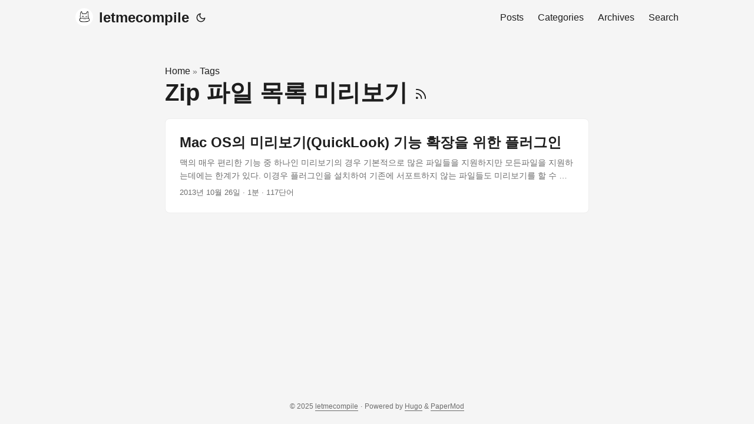

--- FILE ---
content_type: text/html; charset=utf-8
request_url: https://www.letmecompile.com/tag/zip-%ED%8C%8C%EC%9D%BC-%EB%AA%A9%EB%A1%9D-%EB%AF%B8%EB%A6%AC%EB%B3%B4%EA%B8%B0/
body_size: 3209
content:
<!doctype html><html lang=ko-kr dir=auto><head><meta charset=utf-8><meta http-equiv=X-UA-Compatible content="IE=edge"><meta name=viewport content="width=device-width,initial-scale=1,shrink-to-fit=no"><meta name=robots content="index, follow"><title>Zip 파일 목록 미리보기 | letmecompile</title><meta name=keywords content><meta name=description content="Thoughts on code, software development, and the future of technology."><meta name=author content><link rel=canonical href=https://www.letmecompile.com/tag/zip-%ED%8C%8C%EC%9D%BC-%EB%AA%A9%EB%A1%9D-%EB%AF%B8%EB%A6%AC%EB%B3%B4%EA%B8%B0/><link crossorigin=anonymous href=/assets/css/stylesheet.2e28a8846c564b42b23ffc5b267960d5373fcd412126427a2a2886caafa7b916.css integrity="sha256-LiiohGxWS0KyP/xbJnlg1Tc/zUEhJkJ6KiiGyq+nuRY=" rel="preload stylesheet" as=style><link rel=icon href=https://www.letmecompile.com/favicon.ico><link rel=icon type=image/png sizes=16x16 href=https://www.letmecompile.com/favicon-16x16.png><link rel=icon type=image/png sizes=32x32 href=https://www.letmecompile.com/favicon-32x32.png><link rel=apple-touch-icon href=https://www.letmecompile.com/apple-touch-icon.png><link rel=mask-icon href=https://www.letmecompile.com/safari-pinned-tab.svg><meta name=theme-color content="#2e2e33"><meta name=msapplication-TileColor content="#2e2e33"><link rel=alternate type=application/rss+xml href=https://www.letmecompile.com/tag/zip-%ED%8C%8C%EC%9D%BC-%EB%AA%A9%EB%A1%9D-%EB%AF%B8%EB%A6%AC%EB%B3%B4%EA%B8%B0/index.xml><link rel=alternate hreflang=ko-kr href=https://www.letmecompile.com/tag/zip-%ED%8C%8C%EC%9D%BC-%EB%AA%A9%EB%A1%9D-%EB%AF%B8%EB%A6%AC%EB%B3%B4%EA%B8%B0/><noscript><style>#theme-toggle,.top-link{display:none}</style><style>@media(prefers-color-scheme:dark){:root{--theme:rgb(29, 30, 32);--entry:rgb(46, 46, 51);--primary:rgb(218, 218, 219);--secondary:rgb(155, 156, 157);--tertiary:rgb(65, 66, 68);--content:rgb(196, 196, 197);--code-block-bg:rgb(46, 46, 51);--code-bg:rgb(55, 56, 62);--border:rgb(51, 51, 51)}.list{background:var(--theme)}.list:not(.dark)::-webkit-scrollbar-track{background:0 0}.list:not(.dark)::-webkit-scrollbar-thumb{border-color:var(--theme)}}</style></noscript><script async src="https://www.googletagmanager.com/gtag/js?id=G-4Z4GZM4933"></script><script>window.dataLayer=window.dataLayer||[];function gtag(){dataLayer.push(arguments)}gtag("js",new Date),gtag("config","G-4Z4GZM4933")</script><meta property="og:url" content="https://www.letmecompile.com/tag/zip-%ED%8C%8C%EC%9D%BC-%EB%AA%A9%EB%A1%9D-%EB%AF%B8%EB%A6%AC%EB%B3%B4%EA%B8%B0/"><meta property="og:site_name" content="letmecompile"><meta property="og:title" content="Zip 파일 목록 미리보기"><meta property="og:description" content="Thoughts on code, software development, and the future of technology."><meta property="og:locale" content="ko-kr"><meta property="og:type" content="website"><meta property="og:image" content="https://www.letmecompile.com/images/default-og-image.png"><meta name=twitter:card content="summary_large_image"><meta name=twitter:image content="https://www.letmecompile.com/images/default-og-image.png"><meta name=twitter:title content="Zip 파일 목록 미리보기"><meta name=twitter:description content="Thoughts on code, software development, and the future of technology."></head><body class=list id=top><script>localStorage.getItem("pref-theme")==="dark"?document.body.classList.add("dark"):localStorage.getItem("pref-theme")==="light"?document.body.classList.remove("dark"):window.matchMedia("(prefers-color-scheme: dark)").matches&&document.body.classList.add("dark")</script><header class=header><nav class=nav><div class=logo><a href=https://www.letmecompile.com/ accesskey=h title="letmecompile (Alt + H)"><img src=https://www.letmecompile.com/images/profile_bg_white.png alt aria-label=logo height=30>letmecompile</a><div class=logo-switches><button id=theme-toggle accesskey=t title="(Alt + T)" aria-label="Toggle theme">
<svg id="moon" width="24" height="18" viewBox="0 0 24 24" fill="none" stroke="currentColor" stroke-width="2" stroke-linecap="round" stroke-linejoin="round"><path d="M21 12.79A9 9 0 1111.21 3 7 7 0 0021 12.79z"/></svg>
<svg id="sun" width="24" height="18" viewBox="0 0 24 24" fill="none" stroke="currentColor" stroke-width="2" stroke-linecap="round" stroke-linejoin="round"><circle cx="12" cy="12" r="5"/><line x1="12" y1="1" x2="12" y2="3"/><line x1="12" y1="21" x2="12" y2="23"/><line x1="4.22" y1="4.22" x2="5.64" y2="5.64"/><line x1="18.36" y1="18.36" x2="19.78" y2="19.78"/><line x1="1" y1="12" x2="3" y2="12"/><line x1="21" y1="12" x2="23" y2="12"/><line x1="4.22" y1="19.78" x2="5.64" y2="18.36"/><line x1="18.36" y1="5.64" x2="19.78" y2="4.22"/></svg></button></div></div><ul id=menu><li><a href=https://www.letmecompile.com/posts/ title=Posts><span>Posts</span></a></li><li><a href=https://www.letmecompile.com/categories/ title=Categories><span>Categories</span></a></li><li><a href=https://www.letmecompile.com/archives/ title=Archives><span>Archives</span></a></li><li><a href=https://www.letmecompile.com/search/ title="Search (Alt + /)" accesskey=/><span>Search</span></a></li></ul></nav></header><main class=main><header class=page-header><div class=breadcrumbs><a href=https://www.letmecompile.com/>Home</a>&nbsp;»&nbsp;<a href=https://www.letmecompile.com/tags/>Tags</a></div><h1>Zip 파일 목록 미리보기
<a href=/tag/zip-%ED%8C%8C%EC%9D%BC-%EB%AA%A9%EB%A1%9D-%EB%AF%B8%EB%A6%AC%EB%B3%B4%EA%B8%B0/index.xml title=RSS aria-label=RSS><svg viewBox="0 0 24 24" fill="none" stroke="currentColor" stroke-width="2" stroke-linecap="round" stroke-linejoin="round" height="23"><path d="M4 11a9 9 0 019 9"/><path d="M4 4a16 16 0 0116 16"/><circle cx="5" cy="19" r="1"/></svg></a></h1></header><article class="post-entry tag-entry"><header class=entry-header><h2 class=entry-hint-parent>Mac OS의 미리보기(QuickLook) 기능 확장을 위한 플러그인</h2></header><div class=entry-content><p>맥의 매우 편리한 기능 중 하나인 미리보기의 경우 기본적으로 많은 파일들을 지원하지만 모든파일을 지원하는데에는 한계가 있다. 이경우 플러그인을 설치하여 기존에 서포트하지 않는 파일들도 미리보기를 할 수 있는데, 다음 사이트에 다양한 미리보기 플러그인들이 있으니 입맛에 맞춰서 다운로드 받으면 될 듯 하다. http://www.quicklookplugins.com/
추천 플러그인 CSV 미리보기 CSV파일을 미리보기에서 표 형태로 바로 보여줘서 매우 편리하다.
https://code.google.com/p/quicklook-csv/
Zip 파일 미리보기(by BetterZip) Zip 파일 내부의 파일 리스트, 압축된 용량 등을 한눈에 보여준다.
http://macitbetter.com/BetterZip-Quick-Look-Generator/
설치방법 원하는 미리보기 플러그인을 다운로드한다. 다운로드받은 파일을 압축을 풀면 PluginName.qlgenerator 의 플러그인 파일이 나온다.
...</p></div><footer class=entry-footer><span title='2013-10-26 13:24:18 +0000 UTC'>2013년 10월 26일</span>&nbsp;·&nbsp;1분&nbsp;·&nbsp;117단어</footer><a class=entry-link aria-label="post link to Mac OS의 미리보기(QuickLook) 기능 확장을 위한 플러그인" href=https://www.letmecompile.com/%EB%A7%A5%EC%9D%98-%EB%AF%B8%EB%A6%AC%EB%B3%B4%EA%B8%B0-%EA%B8%B0%EB%8A%A5-%ED%99%95%EC%9E%A5%EC%9D%84-%EC%9C%84%ED%95%9C-%ED%94%8C%EB%9F%AC%EA%B7%B8%EC%9D%B8/></a></article></main><footer class=footer><span>&copy; 2025 <a href=https://www.letmecompile.com/>letmecompile</a></span> ·
<span>Powered by
<a href=https://gohugo.io/ rel="noopener noreferrer" target=_blank>Hugo</a> &
<a href=https://github.com/adityatelange/hugo-PaperMod/ rel=noopener target=_blank>PaperMod</a></span></footer><a href=#top aria-label="go to top" title="Go to Top (Alt + G)" class=top-link id=top-link accesskey=g><svg viewBox="0 0 12 6" fill="currentColor"><path d="M12 6H0l6-6z"/></svg>
</a><script>let menu=document.getElementById("menu");menu&&(menu.scrollLeft=localStorage.getItem("menu-scroll-position"),menu.onscroll=function(){localStorage.setItem("menu-scroll-position",menu.scrollLeft)}),document.querySelectorAll('a[href^="#"]').forEach(e=>{e.addEventListener("click",function(e){e.preventDefault();var t=this.getAttribute("href").substr(1);window.matchMedia("(prefers-reduced-motion: reduce)").matches?document.querySelector(`[id='${decodeURIComponent(t)}']`).scrollIntoView():document.querySelector(`[id='${decodeURIComponent(t)}']`).scrollIntoView({behavior:"smooth"}),t==="top"?history.replaceState(null,null," "):history.pushState(null,null,`#${t}`)})})</script><script>var mybutton=document.getElementById("top-link");window.onscroll=function(){document.body.scrollTop>800||document.documentElement.scrollTop>800?(mybutton.style.visibility="visible",mybutton.style.opacity="1"):(mybutton.style.visibility="hidden",mybutton.style.opacity="0")}</script><script>document.getElementById("theme-toggle").addEventListener("click",()=>{document.body.className.includes("dark")?(document.body.classList.remove("dark"),localStorage.setItem("pref-theme","light")):(document.body.classList.add("dark"),localStorage.setItem("pref-theme","dark"))})</script></body></html>